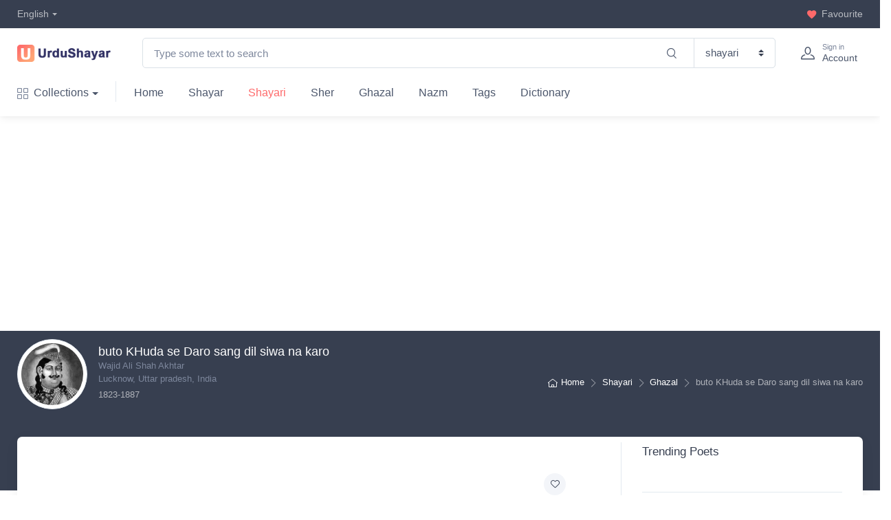

--- FILE ---
content_type: text/html; charset=UTF-8
request_url: https://www.urdushayar.com/shayari/ghazal/12776/buto-khuda-se-daro-sang-dil-siwa-na-karo/
body_size: 18873
content:
<!DOCTYPE html>
<html lang="en">
<head>
	<title>buto KHuda se Daro sang dil siwa na karo | Urdu Shayar</title>
 <meta charset="utf-8">
	<meta http-equiv="Content-Language" content="en" />
    <meta name="google" content="notranslate" />
    <meta http-equiv="content-type" content="text/html;charset=UTF-8" />
        <meta property="og:site_name" content="Urdushayar" />
        <meta property="fb:app_id" content="" />
        <meta name="twitter:site" content="@urdushayar_com">
        <meta name="twitter:creator" content="@urdushayar_com">
  <meta name="viewport" content="width=device-width, initial-scale=1, shrink-to-fit=no">
		<meta name="keywords" content="Urdu poetry, rekhta, urdu shayari, shayari in urdu, poetry in urdu, love poems, poems and quotes, best romantic poetry, sad poetry, mms poetry">
    <meta name="description" content="Urdu Poetry resource in Urdu, Hindi &amp; Roman scripts. Ghazals, Nazms &amp; famous urdu shayari, tags and dictionary.">
        <meta name="author" content="Technilogics">
 <link rel="icon" type="image/png" sizes="32x32" href="https://www.urdushayar.com/favicon-32x32.png">
    <link rel="icon" type="image/png" sizes="16x16" href="https://www.urdushayar.com/favicon-16x16.png">
	<link rel="stylesheet" href="https://www.urdushayar.com/assets/css/vendor.min-ltr.css" />
	<link rel="stylesheet" href="https://www.urdushayar.com/assets/css/style-ltr.css" />
		<!-- page specific plugin styles -->
	<script async src="https://pagead2.googlesyndication.com/pagead/js/adsbygoogle.js?client=ca-pub-0695599314630995"
	     crossorigin="anonymous"></script>
</head>

<body>
<!-- ========== HEADER ========== -->
  <header class="box-shadow-sm">
      <!-- Topbar-->
      <div class="topbar topbar-dark bg-dark">
        <div class="container">
          <div>
            <div class="topbar-text dropdown disable-autohide"><a class="topbar-link dropdown-toggle" href="#" data-toggle="dropdown">English</a>
              <ul class="dropdown-menu">
               <li><a class="dropdown-item pb-1" href="https://www.urdushayar.com/en/">English</a></li>
				  <li class="dropdown-divider"></li>
                <li><a class="dropdown-item pb-1" href="https://www.urdushayar.com/ur/">اردو</a></li>
				  <li class="dropdown-divider"></li>
                <li><a class="dropdown-item" href="https://www.urdushayar.com/hi/">हिन्दी</a></li>
              </ul>
            </div>
                      </div>
          <div class="topbar-text dropdown d-md-none ml-auto"><a class="topbar-link dropdown-toggle" href="#" data-toggle="dropdown">Favourite</a>
            <ul class="dropdown-menu dropdown-menu-right">
              <li><a class="dropdown-item" href=""><i class="usi-favorite text-muted mr-2"></i>Favourite (3)</a></li>

            </ul>
          </div>
          <div class="d-none d-md-block ml-3 text-nowrap"><a class="topbar-link d-none d-md-inline-block" href="https://www.urdushayar.com//account/favourite/"><i class="usi-favorite mt-n1"></i>Favourite</a></div>
        </div>
      </div>
      <!-- Remove "navbar-sticky" class to make navigation bar scrollable with the page.-->
      <div class="navbar-sticky bg-light">
        <div class="navbar navbar-expand-lg navbar-light">
          <div class="container"><a class="navbar-brand d-none d-sm-block mr-3 flex-shrink-0" href="/" style="min-width: 7rem;"><img width="142" src="https://www.urdushayar.com/assets/img/logo-dark.png" alt="UrduShayar"/></a><a class="navbar-brand d-sm-none mr-2" href="/" style="min-width: 4.625rem;"><img width="74" src="https://www.urdushayar.com/assets/img/logo-icon.png" alt="UrduShayar"/></a>
            <!-- Search-->

            <div class="input-group-overlay d-none d-lg-block mx-4">
              <div class="input-group-prepend-overlay">
				  <span class="input-group-text"><i class="usi-search"></i></span>

				</div>
              <input name="keyword" id="keyword" class="form-control prepended-form-control appended-form-control skeyword" type="text" placeholder="Type some text to search" value="">
              <div class="input-group-append-overlay">
                <select class="custom-select" name="type" id="stype">
					<option value="2" >shayari</option>
                  <option value="1" >shayar</option>

			<option value="3" >collections</option>
				<option value="4" >tags</option>
				<option value="5" >dictionary</option>

                </select>
              </div>
            </div>

            <!-- Toolbar-->
            <div class="navbar-toolbar d-flex flex-shrink-0 align-items-center">
              <button class="navbar-toggler" type="button" data-toggle="collapse" data-target="#navbarCollapse"><span class="navbar-toggler-icon"></span></button><a class="navbar-tool navbar-stuck-toggler" href="#"><span class="navbar-tool-tooltip">Expand menu</span>
                <div class="navbar-tool-icon-box"><i class="navbar-tool-icon usi-menu"></i></div></a><a class="navbar-tool ml-1 ml-lg-0 mr-n1 mr-lg-2" href="/signin/">
                <div class="navbar-tool-icon-box"><i class="navbar-tool-icon usi-user"></i></div>
                <div class="navbar-tool-text ml-n3"><small>Sign in</small>Account</div></a>

            </div>
          </div>
        </div>
        <div class="navbar navbar-expand-lg navbar-light navbar-stuck-menu mt-n2 pt-0 pb-2">
          <div class="container">
            <div class="collapse navbar-collapse" id="navbarCollapse">
              <!-- Search-->
              <div class="input-group-overlay input-group-mobile d-lg-none my-3">
                <div class="input-group-prepend-overlay"><span class="input-group-text"><i class="usi-search"></i></span></div>
                <input name="keyword" id="keyword2" class="form-control prepended-form-control skeyword" type="text" placeholder="Type some text to search"  value="">
              </div><!-- collections menu-->
				
              <ul class="navbar-nav mega-nav pr-lg-2 mr-lg-2">
                <li class="nav-item dropdown"><a class="nav-link dropdown-toggle pl-0" href="/collection" data-toggle="dropdown"><i class="usi-view-grid align-middle mt-n1 mr-2"></i>Collections</a>
                  <div class="dropdown-menu px-2 pl-0 pb-4">
                    <div class="d-flex flex-wrap flex-md-nowrap">
						                      <div class="mega-dropdown-column pt-4 px-3">
                        <div class="widget widget-links"><a class="d-block overflow-hidden rounded-lg mb-3" href="https://www.urdushayar.com/collection/1/lab-shayari/"><img src="https://www.urdushayar.com/img/collections/lab-poetry-shayari.png" alt="Lab Shayari"/></a>
                          <h6 class="font-size-base mb-2">Lab Shayari</h6>

                        </div>
                      </div>
                                       <div class="mega-dropdown-column pt-4 px-3">
                        <div class="widget widget-links"><a class="d-block overflow-hidden rounded-lg mb-3" href="https://www.urdushayar.com/collection/2/motivational-ghazals/"><img src="https://www.urdushayar.com/img/collections/motivational-ghazals.jpg" alt="Motivational Ghazals"/></a>
                          <h6 class="font-size-base mb-2">Motivational Ghazals</h6>

                        </div>
                      </div>
                                       <div class="mega-dropdown-column pt-4 px-3">
                        <div class="widget widget-links"><a class="d-block overflow-hidden rounded-lg mb-3" href="https://www.urdushayar.com/collection/3/best-khamoshi-shayari/"><img src="https://www.urdushayar.com/img/collections/khamoshi-poetry-shayari.jpg" alt="Best Khamoshi Shayari"/></a>
                          <h6 class="font-size-base mb-2">Best Khamoshi Shayari</h6>

                        </div>
                      </div>
                                     </div>
					  <div class="d-flex text-right">
					  <a class="btn btn-outline-dark btn-sm" href="/Collection/">More Collections<i class="usi-arrow-right ml-1 mr-n1"></i></a>

					  </div>

                  </div>
                </li>
              </ul>
				              <!-- Primary menu-->
              <ul class="navbar-nav">
				                  <li class="nav-item"><a class="nav-link" href="/">Home</a></li>
              <li class="nav-item"><a class="nav-link" href="/shayar">Shayar</a></li>
				  <li class="nav-item active"><a class="nav-link" href="/shayari">Shayari</a></li>
				  <li class="nav-item"><a class="nav-link" href="/sher">Sher</a></li>
				  <li class="nav-item"><a class="nav-link" href="/ghazal">Ghazal</a></li>
				  <li class="nav-item"><a class="nav-link" href="/nazm">Nazm</a></li>
				  <li class="nav-item"><a class="nav-link" href="/tags">Tags</a></li>
				  <li class="nav-item"><a class="nav-link" href="/dictionary">Dictionary</a></li>
              </ul>
            </div>
          </div>
        </div>
      </div>
    </header>
		<div class="container-fluid m-3">
		<div class="container-xl">
		<div class="row">
		<div class="col">
		<!-- urdu-shayar-main -->
	 <ins class="adsbygoogle"
	      style="display:block"
	      data-ad-client="ca-pub-0695599314630995"
	      data-ad-slot="5018431960"
	      data-ad-format="auto"
	      data-full-width-responsive="true"></ins>
			</div></div></div></div>

<div class="page-title-overlap bg-dark pt-1">
      <div class="container d-flex flex-wrap flex-sm-nowrap justify-content-center justify-content-sm-between align-items-center pt-2">
        <div class="media media-ie-fix align-items-center pb-3">
          <div class="img-thumbnail rounded-circle position-relative" style="width: 6.375rem;"><img class="rounded-circle" src="https://www.urdushayar.com/img/poet/601.png" alt="Wajid Ali Shah Akhtar"></div>
          <div class="media-body pl-3">
            <h3 class="text-light font-size-lg mb-0">buto KHuda se Daro sang dil siwa na karo</h3>
			  <p class="font-size-ms text-muted mb-0">Wajid Ali Shah Akhtar</p>
			  <p class="font-size-ms text-muted mb-0">Lucknow, Uttar pradesh, India</p>			  <span class="d-block text-light font-size-ms opacity-60 py-1">1823-1887</span>

			

          </div>
        </div>

        <div class="d-flex">
						<div class="order-lg-2 mb-3 mb-lg-0 pt-lg-2">
	<nav aria-label="breadcrumb">
            <ol class="breadcrumb breadcrumb-light flex-lg-nowrap justify-content-center justify-content-lg-start">
              <li class="breadcrumb-item"><a class="text-nowrap" href="/"><i class="usi-home"></i>Home</a></li>
				<li class="breadcrumb-item text-nowrap"><a href="/shayari/">Shayari</a></li>
								<li class="breadcrumb-item"><a class="text-nowrap" href="/shayari/ghazal/">Ghazal</a></li>
				              <li class="breadcrumb-item text-nowrap active" aria-current="page">buto KHuda se Daro sang dil siwa na karo</li>
            </ol>
          </nav>





        </div>

      </div>

    </div>

	</div>
<div class="container mb-5 pb-3">
	<div class="bg-light box-shadow-lg rounded-lg overflow-hidden">
		<div class="row">
	<section class="container mb-4 mb-lg-5">
      <!-- Nav tabs-->

      <div class="tab-content pt-2">
        <!-- Product details tab-->
        <div  id="details">

           <div class="row">
            <div class="col-lg-8">
	<div class="invisible d-flex flex-wrap justify-content-between align-items-center border-bottom pb-1 mb-1 ">
        <h2 class="h5 mx-4 my-0">buto KHuda se Daro sang dil siwa na karo</h2>

      </div>

				<div class="card product-card product-list">
            <button class="btn-wishlist btn-sm" type="button" data-toggle="tooltip" data-placement="left" data-original-title="Add to wishlist"><i class="usi-heart"></i></button>

            <div class="">
              <div class="card-body py-2 d-sm-flex justify-content-center align-items-center">
                <div class="urdu-poem  w-100" data-lang="en">buto  ḳhudā  se  Daro  sañg  dil  sivā  na  karo<br />
ye  mom  dil  hai  hamārā  ise  judā  na  karo<br />
na  ThanDī  sāñseñ  bharo  daur-e-mai  meñ  ham-nafasāñ<br />
ye  aag  bhaḌkegī  mai-ḳhāne  meñ  havā  na  karo<br />
ham  āñkheñ  band  kareñ  phir  dikhāo  rañgīnī<br />
jo  chor  pakḌā  hai  tum  shoḳhi-e-hinā  na  karo<br />
chakor  ham  ko  banāyā  dikhā  ke  uryānī<br />
ye  khel  chāñdnī  meñ  aa  ke  mah-laqā  na  karo<br />
ġhazal  meñ  sher  bahut  narm  ho  ga.e  'aḳhtar'<br />
ye  kis  zabān  meñ  kahte  ho  bad-maza  na  karo</div>
              </div>
            </div>

          </div>

			<div class="text-center pt-3"><a class="btn btn-sm btn-outline-accent" href="https://www.urdushayar.com/shayar/601/wajid-ali-shah-akhtar/ghazal/">Read More Wajid Ali Shah Akhtar of Ghazal <i class="usi-arrow-right ml-1"></i></a></div>

				</div>
			   <aside class="col-lg-4">
          <!-- Sidebar-->
          <div class="us-sidebar border-left ml-lg-auto" id="poetry-sidebar">

            <div class="us-sidebar-body py-lg-1" data-simplebar data-simplebar-auto-hide="true">

              <!-- Trending posts-->
              <div class="widget mb-grid-gutter pb-grid-gutter border-bottom">
                <h3 class="widget-title">Trending Poets</h3>
				                </div>
              <!-- Popular tags-->
              <div class="widget mb-grid-gutter">
                <h3 class="widget-title">Popular tags</h3>
				                </div>
              <!-- Promo banner-->
              <div class="bg-size-cover bg-position-center rounded-lg py-5" style="background-image: url(/assets/img/banner-bg.jpg);">
                <div class="py-5 px-4 text-center">
                  <!-- urdu-shayar-side -->
<ins class="adsbygoogle"
     style="display:block"
     data-ad-client="ca-pub-0695599314630995"
     data-ad-slot="2551857202"
     data-ad-format="auto"
     data-full-width-responsive="true"></ins></div>
              </div>
            </div>
          </div>
        </aside>
          </div>





        </div>

      </div>
    </section>

		</div>
			</div>

</div>
    <!-- Footer-->
    <footer class="bg-dark pt-5">
      <div class="container">
        <div class="row pb-2">
          <div class="col-md-4 col-sm-6">
            <div class="widget widget-links widget-light pb-2 mb-4">
              <h3 class="widget-title text-light">UrduShayar.com</h3>
              <ul class="widget-list">
                <li class="widget-list-item"><a class="widget-list-link" href="/">Home</a></li>
                <li class="widget-list-item"><a class="widget-list-link" href="/shayar">Shayar</a></li>
                <li class="widget-list-item"><a class="widget-list-link" href="/shayari">Shayari</a></li>
                <li class="widget-list-item"><a class="widget-list-link" href="/sher">Sher</a></li>
				 <li class="widget-list-item"><a class="widget-list-link" href="/ghazal">Ghazal</a></li>
				  <li class="widget-list-item"><a class="widget-list-link" href="/nazm">Nazm</a></li>
				  <li class="widget-list-item"><a class="widget-list-link" href="/dictionary">Dictionary</a></li>
                <li class="widget-list-item"><a class="widget-list-link" href="/collections">Collections</a></li>
                <li class="widget-list-item"><a class="widget-list-link" href="/tags">Tags</a></li>

              </ul>
            </div>
          </div>
                  </div>
      </div>
      <div class="pt-5 bg-darker">
        <div class="container">

          <hr class="hr-light pb-4 mb-3">
          <div class="row pb-2">
            <div class="col-md-6 text-center text-md-left mb-4">
              <div class="text-nowrap mb-4"><a class="d-inline-block align-middle mt-n1 mr-3" href="#"><img class="d-block" width="117" src="https://www.urdushayar.com/assets/img/footer-logo-light.png" alt="UrduShayar"/></a>
                <div class="btn-group dropdown disable-autohide">
                  <button class="btn btn-outline-light border-light btn-sm dropdown-toggle px-2" type="button" data-toggle="dropdown">Eng</button>
                  <ul class="dropdown-menu">
                    <li><a class="dropdown-item pb-1" href="https://www.urdushayar.com/en/">English</a></li>
                    <li><a class="dropdown-item pb-1" href="https://www.urdushayar.com/ur/">اردو</a></li>
                    <li><a class="dropdown-item" href="https://www.urdushayar.com/hi/">हिन्दी</a></li>
                  </ul>
                </div>
              </div>
				            </div>
            <div class="col-md-6 text-center text-md-right mb-4">
              <div class="mb-3"><a class="social-btn sb-light sb-twitter ml-2 mb-2" href="https://twitter.com/urdushayar_com"><i class="usi-twitter"></i></a><a class="social-btn sb-light sb-facebook ml-2 mb-2" href="https://www.facebook.com/UrdushayarOfficial/"><i class="usi-facebook"></i></a><a class="social-btn sb-light sb-instagram ml-2 mb-2" href="#"><i class="usi-instagram"></i></a><a class="social-btn sb-light sb-pinterest ml-2 mb-2" href="https://www.pinterest.com/urdushayar/"><i class="usi-pinterest"></i></a><a class="social-btn sb-light sb-youtube ml-2 mb-2" href="https://www.youtube.com/channel/UC1Fc1mtA90qJSuKtSjrB_xA"><i class="usi-youtube"></i></a></div>
            </div>
          </div>
          <div class="pb-4 font-size-xs text-light opacity-50 text-center text-md-left">Copyright © urdushayar.com. All rights reserved.</div>
        </div>
      </div>
    </footer>
	<!-- Back To Top Button--><a class="btn-scroll-top" href="#top" data-scroll><span class="btn-scroll-top-tooltip text-muted font-size-sm mr-2">Top</span><i class="btn-scroll-top-icon usi-arrow-up">   </i></a>
<!-- basic scripts -->
	<script type="text/javascript" >
	var site=site||{};
	site.lang='0'
	</script>
<!--<script type="text/javascript" src="https://www.urdushayar.com/assets/jquery/dist/jquery.min.js"></script>
<script type="text/javascript" src="https://www.urdushayar.com/assets/@popperjs/core/dist/umd/popper.min.js"></script>
<script src="https://www.urdushayar.com/assets/bootstrap/dist/js/bootstrap.min.js"></script>
<script src="https://www.urdushayar.com/assets/hs-mega-menu/js/jquery.hsmenu.min.js"></script>-->
<script src="https://www.urdushayar.com/assets/js/vendor.min-ltr.js"></script>
<script src="https://www.urdushayar.com/assets/js/custom-ltr.js"></script>
<script>
     (adsbygoogle = window.adsbygoogle || []).push({});
</script>
	<!-- Global site tag (gtag.js) - Google Analytics -->
<script async src="https://www.googletagmanager.com/gtag/js?id=UA-164691208-1"></script>
<script>
  window.dataLayer = window.dataLayer || [];
  function gtag(){dataLayer.push(arguments);}
  gtag('js', new Date());

  gtag('config', 'UA-164691208-1');
</script>
	<a href="/golden/" class="d-none">Urdushayar.com</a>
</body>
</html>


--- FILE ---
content_type: text/html; charset=utf-8
request_url: https://www.google.com/recaptcha/api2/aframe
body_size: 266
content:
<!DOCTYPE HTML><html><head><meta http-equiv="content-type" content="text/html; charset=UTF-8"></head><body><script nonce="nhTP9CH0omxrPf8w1OaQ-w">/** Anti-fraud and anti-abuse applications only. See google.com/recaptcha */ try{var clients={'sodar':'https://pagead2.googlesyndication.com/pagead/sodar?'};window.addEventListener("message",function(a){try{if(a.source===window.parent){var b=JSON.parse(a.data);var c=clients[b['id']];if(c){var d=document.createElement('img');d.src=c+b['params']+'&rc='+(localStorage.getItem("rc::a")?sessionStorage.getItem("rc::b"):"");window.document.body.appendChild(d);sessionStorage.setItem("rc::e",parseInt(sessionStorage.getItem("rc::e")||0)+1);localStorage.setItem("rc::h",'1768797194985');}}}catch(b){}});window.parent.postMessage("_grecaptcha_ready", "*");}catch(b){}</script></body></html>

--- FILE ---
content_type: application/javascript
request_url: https://www.urdushayar.com/assets/js/custom-ltr.js
body_size: 20819
content:
"use strict";function _typeof(e){return(_typeof="function"==typeof Symbol&&"symbol"==typeof Symbol.iterator?function(e){return typeof e}:function(e){return e&&"function"==typeof Symbol&&e.constructor===Symbol&&e!==Symbol.prototype?"symbol":typeof e})(e)}function ownKeys(t,e){var r=Object.keys(t);if(Object.getOwnPropertySymbols){var o=Object.getOwnPropertySymbols(t);e&&(o=o.filter(function(e){return Object.getOwnPropertyDescriptor(t,e).enumerable})),r.push.apply(r,o)}return r}function _objectSpread(t){for(var e=1;e<arguments.length;e++){var r=null!=arguments[e]?arguments[e]:{};e%2?ownKeys(Object(r),!0).forEach(function(e){_defineProperty(t,e,r[e])}):Object.getOwnPropertyDescriptors?Object.defineProperties(t,Object.getOwnPropertyDescriptors(r)):ownKeys(Object(r)).forEach(function(e){Object.defineProperty(t,e,Object.getOwnPropertyDescriptor(r,e))})}return t}function _defineProperty(e,t,r){return t in e?Object.defineProperty(e,t,{value:r,enumerable:!0,configurable:!0,writable:!0}):e[t]=r,e}!function(l){var e={init:function(){e.masonryGrid(),e.stickyNavbar(),e.stuckNavbarMenuToggle(),e.passwordVisibilityToggle(),e.customFileInput(),e.fileDropArea(),e.formValidation(),e.multilevelDropdown(),e.smoothScroll(),e.scrollTopButton(),e.offcanvasSidebar(),e.tooltips(),e.popovers(),e.toasts(),e.disableDropdownAutohide(),e.carousel(),e.gallery(),e.productGallery(),e.imageZoom(),e.videoPopupBtn(),e.ajaxifySubscribeForm(),e.rangeSlider(),e.filterList(),e.dataFilter(),e.labelUpdate(),e.radioTabs(),e.countdown(),e.charts()},masonryGrid:function(){var e,t=document.querySelectorAll(".us-masonry-grid");if(null!==t)for(var r=0;r<t.length;r++)e=new Shuffle(t[r],{itemSelector:".grid-item",sizer:".grid-item"}),imagesLoaded(t[r]).on("progress",function(){e.layout()})},stickyNavbar:function(){var t=document.querySelector(".navbar-sticky");if(null!=t){var r=t.offsetHeight;window.addEventListener("scroll",function(e){400<e.currentTarget.pageYOffset?(t.classList.contains("navbar-transparent")||(document.body.style.paddingTop=r+"px"),t.classList.add("navbar-stuck")):(document.body.style.paddingTop="",t.classList.remove("navbar-stuck"))})}},stuckNavbarMenuToggle:function(){var e=document.querySelector(".navbar-stuck-toggler"),t=document.querySelector(".navbar-stuck-menu");null!=e&&e.addEventListener("click",function(e){t.classList.toggle("show"),e.preventDefault()})},passwordVisibilityToggle:function(){for(var r=document.querySelectorAll(".password-toggle"),e=function(e){var t=r[e].querySelector(".form-control");r[e].querySelector(".password-toggle-btn").addEventListener("click",function(e){"checkbox"===e.target.type&&(e.target.checked?t.type="text":t.type="password")},!1)},t=0;t<r.length;t++)e(t)},customFileInput:function(){bsCustomFileInput.init()},fileDropArea:function(){for(var t=document.querySelectorAll(".us-file-drop-area"),e=function(e){var n=t[e].querySelector(".us-file-drop-input"),a=t[e].querySelector(".us-file-drop-message"),l=t[e].querySelector(".us-file-drop-icon");t[e].querySelector(".us-file-drop-btn").addEventListener("click",function(){n.click()}),n.addEventListener("change",function(){if(n.files&&n.files[0]){var e=new FileReader;e.onload=function(e){var t=e.target.result,r=n.files[0].name;if(a.innerHTML=r,t.startsWith("data:image")){var o=new Image;o.src=t,o.onload=function(){l.className="us-file-drop-preview img-thumbnail rounded",l.innerHTML='<img src="'+o.src+'" alt="'+r+'">',console.log(this.width)}}else t.startsWith("data:video")?(l.innerHTML="",l.className="",l.className="us-file-drop-icon usi-video"):(l.innerHTML="",l.className="",l.className="us-file-drop-icon usi-document")},e.readAsDataURL(n.files[0])}})},r=0;r<t.length;r++)e(r)},formValidation:function(){window.addEventListener("load",function(){var e=document.getElementsByClassName("needs-validation");Array.prototype.filter.call(e,function(t){t.addEventListener("submit",function(e){!1===t.checkValidity()&&(e.preventDefault(),e.stopPropagation()),t.classList.add("was-validated")},!1)})},!1)},multilevelDropdown:function(){l(".dropdown-menu [data-toggle='dropdown']").on("click",function(e){e.preventDefault(),e.stopPropagation(),l(this).siblings().toggleClass("show"),l(this).next().hasClass("show")||l(this).parents(".dropdown-menu").first().find(".show").removeClass("show"),l(this).parents("li.nav-item.dropdown.show").on("hidden.bs.dropdown",function(){l(".dropdown-submenu .show").removeClass("show")})})},smoothScroll:function(){new SmoothScroll("[data-scroll]",{speed:800,speedAsDuration:!0,offset:40,header:"[data-scroll-header]",updateURL:!1})},scrollTopButton:function(){var t=document.querySelector(".btn-scroll-top");if(null!=t){var r=parseInt(600,10);window.addEventListener("scroll",function(e){e.currentTarget.pageYOffset>r?t.classList.add("show"):t.classList.remove("show")})}},offcanvasSidebar:function(){for(var e=document.querySelectorAll('[data-toggle="sidebar"]'),t=document.querySelectorAll('[data-dismiss="sidebar"]'),r=document.querySelector("body"),o=0;o<e.length;o++)e[o].addEventListener("click",function(e){e.preventDefault();var t=e.currentTarget.getAttribute("href");document.querySelector(t).classList.add("show"),r.classList.add("offcanvas-open")});for(var n=0;n<t.length;n++)t[n].addEventListener("click",function(e){e.currentTarget.closest(".us-sidebar").classList.remove("show"),r.classList.remove("offcanvas-open")})},tooltips:function(){l('[data-toggle="tooltip"]').tooltip()},popovers:function(){l('[data-toggle="popover"]').popover()},toasts:function(){l('[data-toggle="toast"]').on("click",function(){var e=l(this).data("target");l(e).toast("show")})},disableDropdownAutohide:function(){for(var e=document.querySelectorAll(".disable-autohide .custom-select"),t=0;t<e.length;t++)e[t].addEventListener("click",function(e){e.stopPropagation()})},carousel:function(){!function(e,t,r){for(var o=0;o<e.length;o++)t.call(r,o,e[o])}(document.querySelectorAll(".us-carousel .us-carousel-inner"),function(e,t){var r,o={container:t,controlsText:['<i class="usi-arrow-left"></i>','<i class="usi-arrow-right"></i>'],navPosition:"bottom",mouseDrag:!0,speed:500,autoplayHoverPause:!0,autoplayButtonOutput:!1};null!=t.dataset.carouselOptions&&(r=JSON.parse(t.dataset.carouselOptions));var n=_objectSpread({},o,{},r);tns(n)})},gallery:function(){var e=document.querySelectorAll(".us-gallery");if(e.length)for(var t=0;t<e.length;t++)lightGallery(e[t],{selector:".gallery-item",download:!1,videojs:!0,youtubePlayerParams:{modestbranding:1,showinfo:0,rel:0,controls:0},vimeoPlayerParams:{byline:0,portrait:0,color:"fe696a"}})},productGallery:function(){var c=document.querySelectorAll(".us-product-gallery");if(c.length)for(var e=function(r){for(var o=c[r].querySelectorAll(".us-thumblist-item:not(.video-item)"),n=c[r].querySelectorAll(".us-preview-item"),e=c[r].querySelectorAll(".us-thumblist-item.video-item"),t=0;t<o.length;t++)o[t].addEventListener("click",a);function a(e){e.preventDefault();for(var t=0;t<o.length;t++)n[t].classList.remove("active"),o[t].classList.remove("active");this.classList.add("active"),c[r].querySelector(this.getAttribute("href")).classList.add("active")}for(var l=0;l<e.length;l++)lightGallery(e[l],{selector:"this",download:!1,videojs:!0,youtubePlayerParams:{modestbranding:1,showinfo:0,rel:0,controls:0},vimeoPlayerParams:{byline:0,portrait:0,color:"fe696a"}})},t=0;t<c.length;t++)e(t)},imageZoom:function(){for(var e=document.querySelectorAll(".us-image-zoom"),t=0;t<e.length;t++)new Drift(e[t],{paneContainer:e[t].parentElement.querySelector(".us-image-zoom-pane")})},videoPopupBtn:function(){var e=document.querySelectorAll(".video-popup-btn");if(e.length)for(var t=0;t<e.length;t++)lightGallery(e[t],{selector:"this",download:!1,videojs:!0,youtubePlayerParams:{modestbranding:1,showinfo:0,rel:0,controls:0},vimeoPlayerParams:{byline:0,portrait:0,color:"fe696a"}})},ajaxifySubscribeForm:function(){var t=l("#mc-embedded-subscribe-form"),r=l("#mce-EMAIL"),o=l("#mc-embedded-subscribe"),n=l(".subscribe-status"),a=o.text();o.text();t.length&&o.bind("click",function(e){e&&e.preventDefault(),function(e){o.text("Sending..."),l.ajax({type:e.attr("method"),url:e.attr("action"),data:e.serialize(),cache:!1,dataType:"jsonp",contentType:"application/json; charset=utf-8",error:function(e){alert("Could not connect to the registration server. Please try again later.")},success:function(e){"success"===e.result?(n.removeClass("status-error").addClass("status-success").text("Thank you for subscribing. We have sent you a confirmation email."),o.text(a,setTimeout(function(){n.removeClass("status-success").text("")},5e3)),r.val("")):(n.removeClass("status-success").addClass("status-error").text(e.msg.substring(4)),o.text(a,setTimeout(function(){n.removeClass("status-error").text("")},5e3)))}})}(t)})},rangeSlider:function(){for(var a=document.querySelectorAll(".us-range-slider"),e=function(e){var t=a[e].querySelector(".us-range-slider-ui"),o=a[e].querySelector(".us-range-slider-value-min"),n=a[e].querySelector(".us-range-slider-value-max"),r={dataStartMin:parseInt(a[e].dataset.startMin,10),dataStartMax:parseInt(a[e].dataset.startMax,10),dataMin:parseInt(a[e].dataset.min,10),dataMax:parseInt(a[e].dataset.max,10),dataStep:parseInt(a[e].dataset.step,10)};noUiSlider.create(t,{start:[r.dataStartMin,r.dataStartMax],connect:!0,step:r.dataStep,pips:{mode:"count",values:5},tooltips:!0,range:{min:r.dataMin,max:r.dataMax},format:{to:function(e){return"$"+parseInt(e,10)},from:function(e){return Number(e)}}}),t.noUiSlider.on("update",function(e,t){var r=e[t];r=r.replace(/\D/g,""),t?n.value=Math.round(r):o.value=Math.round(r)}),o.addEventListener("change",function(){t.noUiSlider.set([this.value,null])}),n.addEventListener("change",function(){t.noUiSlider.set([null,this.value])})},t=0;t<a.length;t++)e(t)},filterList:function(){for(var t=document.querySelectorAll(".us-filter"),e=function(e){var r=t[e].querySelector(".us-filter-search"),o=t[e].querySelector(".us-filter-list").querySelectorAll(".us-filter-item");r.addEventListener("keyup",function(){for(var e=r.value.toLowerCase(),t=0;t<o.length;t++){-1<o[t].querySelector(".us-filter-item-text").innerHTML.toLowerCase().indexOf(e)?o[t].classList.remove("d-none"):o[t].classList.add("d-none")}})},r=0;r<t.length;r++)e(r)},dataFilter:function(){var e=document.querySelector('[data-filter="trigger"]'),o=document.querySelectorAll('[data-filter="target"]');null!==e&&e.addEventListener("change",function(){var e=this.options[this.selectedIndex].value.toLowerCase();if("all"===e)for(var t=0;t<o.length;t++)o[t].classList.remove("d-none");else{for(var r=0;r<o.length;r++)o[r].classList.add("d-none");document.querySelector("#"+e).classList.remove("d-none")}})},labelUpdate:function(){for(var e=document.querySelectorAll("[data-label]"),t=0;t<e.length;t++)e[t].addEventListener("change",function(){var e=this.dataset.label;try{document.getElementById(e).textContent=this.value}catch(e){(e.message="Cannot set property 'textContent' of null")&&console.error("Make sure the [data-label] matches with the id of the target element you want to change text of!")}})},radioTabs:function(){for(var e=document.querySelectorAll('[data-toggle="radioTab"]'),t=0;t<e.length;t++)e[t].addEventListener("click",function(){var e=this.dataset.target;document.querySelector(this.dataset.parent).querySelectorAll(".radio-tab-pane").forEach(function(e){e.classList.remove("active")}),document.querySelector(e).classList.add("active")})},countdown:function(){var t=document.querySelectorAll(".us-countdown");if(null!=t)for(var e=function(e){var r=t[e].dataset.countdown,o=t[e].querySelector(".us-countdown-days .us-countdown-value"),n=t[e].querySelector(".us-countdown-hours .us-countdown-value"),a=t[e].querySelector(".us-countdown-minutes .us-countdown-value"),l=t[e].querySelector(".us-countdown-seconds .us-countdown-value"),c=void 0,i=void 0,s=void 0,u=void 0;if(r=new Date(r).getTime(),isNaN(r))return{v:void 0};setInterval(function(){var e=(new Date).getTime(),t=parseInt((r-e)/1e3);{if(!(0<=t))return;c=parseInt(t/86400),t%=86400,i=parseInt(t/3600),t%=3600,s=parseInt(t/60),t%=60,u=parseInt(t),null!=o&&(o.innerHTML=parseInt(c,10)),null!=n&&(n.innerHTML=i<10?"0"+i:i),null!=a&&(a.innerHTML=s<10?"0"+s:s),null!=l&&(l.innerHTML=u<10?"0"+u:u)}},1e3)},r=0;r<t.length;r++){var o=e(r);if("object"===_typeof(o))return o.v}},charts:function(){function a(e,t){return e+t}var e=document.querySelectorAll("[data-line-chart]"),t=document.querySelectorAll("[data-bar-chart]"),l=document.querySelectorAll("[data-pie-chart]");if(0!==e.length||0!==t.length||0!==l.length){var c,r=document.head||document.getElementsByTagName("head")[0],i=document.createElement("style");r.appendChild(i);for(var o=0;o<e.length;o++){var n=JSON.parse(e[o].dataset.lineChart),s=null!=e[o].dataset.options?JSON.parse(e[o].dataset.options):"",u=e[o].dataset.seriesColor,d=void 0;if(e[o].classList.add("us-line-chart-"+o),null!=u){d=JSON.parse(u);for(var f=0;f<d.colors.length;f++)c="\n              .us-line-chart-".concat(o," .ct-series:nth-child(").concat(f+1,") .ct-line,\n              .us-line-chart-").concat(o," .ct-series:nth-child(").concat(f+1,") .ct-point {\n                stroke: ").concat(d.colors[f]," !important;\n              }\n            "),i.appendChild(document.createTextNode(c))}new Chartist.Line(e[o],n,s)}for(var p=0;p<t.length;p++){var v=JSON.parse(t[p].dataset.barChart),m=null!=t[p].dataset.options?JSON.parse(t[p].dataset.options):"",h=t[p].dataset.seriesColor,g=void 0;if(t[p].classList.add("us-bar-chart-"+p),null!=h){g=JSON.parse(h);for(var y=0;y<g.colors.length;y++)c="\n            .us-bar-chart-".concat(p," .ct-series:nth-child(").concat(y+1,") .ct-bar {\n                stroke: ").concat(g.colors[y]," !important;\n              }\n            "),i.appendChild(document.createTextNode(c))}new Chartist.Bar(t[p],v,m)}for(var b=function(e){var t=JSON.parse(l[e].dataset.pieChart),r=l[e].dataset.seriesColor,o=void 0;if(l[e].classList.add("us-pie-chart-"+e),null!=r){o=JSON.parse(r);for(var n=0;n<o.colors.length;n++)c="\n            .us-pie-chart-".concat(e," .ct-series:nth-child(").concat(n+1,") .ct-slice-pie {\n                fill: ").concat(o.colors[n]," !important;\n              }\n            "),i.appendChild(document.createTextNode(c))}new Chartist.Pie(l[e],t,{labelInterpolationFnc:function(e){return Math.round(e/t.series.reduce(a)*100)+"%"}})},S=0;S<l.length;S++)b(S)}}};e.init()}(jQuery);
function urduShayar() {
	return window === this ? new urduShayar : this
}
var popupTemplate =
  '<div class="modal fade">' +
  '  <div class="modal-dialog">' +
  '    <div class="modal-content">' +
  '      <div class="modal-header">' +
  '        <button type="button" class="close" data-dismiss="modal">&times;</button>' +
  '        <h4 class="modal-title">I am a dialog</h4>' +
  '      </div>' +
  '      <div class="modal-body" />' +
  '      <div class="modal-footer">' +
  '        <button type="button" class="btn btn-primary" data-dismiss="modal">Save</button>' +
  '        <button type="button" class="btn btn-link" data-dismiss="modal">Cancel</button>' +
  '      </div>' +
  '    </div>' +
  '  </div>' +
  '</div>';

urduShayar.prototype = {
loadDictionary:function(e){
	 var span=$(e.currentTarget);
	var Height = span.height() + 5;
  var Width = span.width();
	console.log('W:'+Width + ' H:'+Height);
$(".urdu-poem span.active").removeClass("active");
  span.addClass("active");
	  var word=span.text().replace(/।/g, "").replace(/।।/g, "").replace(/,/g, "").replace(/;/g, "").replace(/!/g, "").replace("?", "").replace(/॥/g, "").replace(/\(|\)/g, "");
	console.log("word: " + word);
	  $.getJSON("/dictionary/word",{'search':word}).done(function(data) {
		  if(data.id!==undefined && parseInt(data.id)>0){
		  console.log(data);
    var hg = $(".dWrap").height();
    var wTitle = "<h2>[w1]</h2><h3>[w2] <span>[w3]</span></h3>";
      wTitle = wTitle.replace("[w1]", data.title === null ? "" : data.title).replace("[w2]", data.t1 === null ? "" : data.t1).replace("[w3]", data.t2 === null ? "" : data.t2.replace(/_/g, " "));
			  $(span).popover({html:true,title:data.title,content:wTitle,placement:"bottom"});
//$(popupTemplate).modal();
	  }
  }).fail(function(data) {
    $(".dictionaryWrap").addClass("dMErr")
  });
},
line2span: function(n) {
	
		var text=n.trim(),t='';
		text=text.split(' ').filter(function(i){if(i!='') return i});
		for(var w=0;w<text.length;w++){
			t+='<span>'+text[w]+' </span>';		
		}
		return t;
	},
	create: function(n) {
	var p=0;
	var poem=$(n).html();
		//console.log('POEM'+poem);
	var lines=poem.split('<br>');
	var html="",para="";
	for(var l=0;l<lines.length;l++){
		para="<p data-l='"+l+"'>"+_poetryGenerater.line2span(lines[l])+"</p>";
		html+="<div class='sher' data-p='"+(p++)+"'><div class='line'>"+para;
l++;
		para="<p data-l='"+l+"'>"+_poetryGenerater.line2span(lines[l])+"</p>";
html+=para;
		html+="</div></div>";
	//
	}
	$(n).html(html).addClass('noWrap');

	},
    findMaxWidth: function(n) {
        for (var e = 0, t = 0; t < n.length; t++) {
            for (var r = $(n[t]).find("span"), i = 0, a = 0; a < r.length; a++)i += r[a].clientWidth;
            $(n[t]).data("line-width", i), i > e && (e = i)
        }
		console.log('findMaxWidth:'+e);
        return e
    },
    applyWidth: function(n, e,lang) {
		//console.log('applyWidth: n:'+n+' e :'+e);
        if (e > 0) {
            n.width(e);
            for (var t = 0; t < n.length; t++) {
                var r = $(n[t]).data("line-width");
				//console.log('t: '+t + ' r:'+r + ' r<e :'+(r < e));
                if (r < e)
                    for (var i = $(n[t]).find("span"), a = (e - r) / (i.length - 1), d = 0; d < i.length - 1; d++) $(i[d]).css(1 === lang ? "margin-left" : "margin-right", a)
            }
        }
    },
	getSelector:function(e){
		if(!e){e=$('body')}
else if(!e instanceof jQuery){e=$(e)}
return e},
    render: function(n) {
        (n = _poetryGenerater.getSelector(n)).find(".urdu-poem").each(function(n, e) {
 
            var a = 0,t=0,
                d = 0;
			var lang=$(e).attr('data-lang')=='ur'?1:0;
			if(site.lang!=lang){
			var dd = 0 === lang ? "ltr" : "rtl";
			$(e).attr('direction',dd);	
			}
			
			_poetryGenerater.create(e);
            ((c = $(e).find(".line p")) && (a = _poetryGenerater.findMaxWidth(c), _poetryGenerater.applyWidth(c, a,lang)));
            if (3 !== t) {
                var f = 0 === lang ? "left" : "right",	
                    o = $(e).find(".line").width();
                if (0 === a) {
                    var c = $(e).find(".line p");
                    a = _poetryGenerater.findMaxWidth(c)
                }
                if (o < a) {
                    var h = o / a;
                    $(e).find(".line p").css({
                        "transform-origin": f + " center",
                        transform: "scale(" + h + "," + h + " )",
						
                    })
                }
                
            }
			$(e).show();
            $(e).find(".line p span").off("click", _poetryGenerater.loadDictionary).on("click", _poetryGenerater.loadDictionary)
        })
    }
};
var _poetryGenerater= new urduShayar;
setTimeout(function() {
    _poetryGenerater.render()
}, 10);
$(document).ready(function(){
	$(document).on('click','.input-group-overlay.active .input-group-prepend-overlay',function(){
		var keyword=$(this).siblings('input').val().replace(/\s+/g,"-");
		//console.log('keyword:'+keyword);
		if($(this).siblings('input').val()!==null&&keyword===""){return!1}else{//$("#formSearch").submit();
			makeSearchQuery(keyword,$(this).siblings('input').attr("id"))
		}
	});
	try{$(".skeyword").keyup(function(e){if($(this).val().length>3){$(this).closest('.input-group-overlay').addClass('active')}else{$('.input-group-overlay').removeClass('active')}})}catch(e){}
	try{$(".skeyword").keydown(function(event){
		//console.log(event.keyCode + ' l:'+$(this).val().length);
var l=$('html').attr('lang');
var len=3;
if(l=='ur'){
		len=1;
			}else if(l=='hi'){
		len=1;
			}
		if($(this).val().length>len&&event.keyCode===13){
		makeSearchQuery($(this).val(),$(this).attr("id"))}else{}})}catch(e){}
})
function makeSearchQuery(keyword,id){
	var url='/search/';
			var l=$('html').attr('lang');
			if(l=='ur'){
				url='/تلاش/';
			}else if(l=='hi'){
				url='/खोज/';
			}
			//console.log($(this).siblings('input').attr("id"));
			//console.log($("#stype option:selected").text());
			if(id=='keyword'){
				url+=encodeURIComponent($("#stype option:selected").text()).replace(/"/g,"%22")+'/';//$("#stype").val()
			}else{
				if(l=='ur'){
				url+='سب/';
			}else if(l=='hi'){
				url+='सब/';
			}else{
				url+='all/';
			}
				
			}
			url+=encodeURIComponent(keyword).replace(/"/g,"%22")+'/';
			//console.log('url:'+url);
			window.location=url;
}